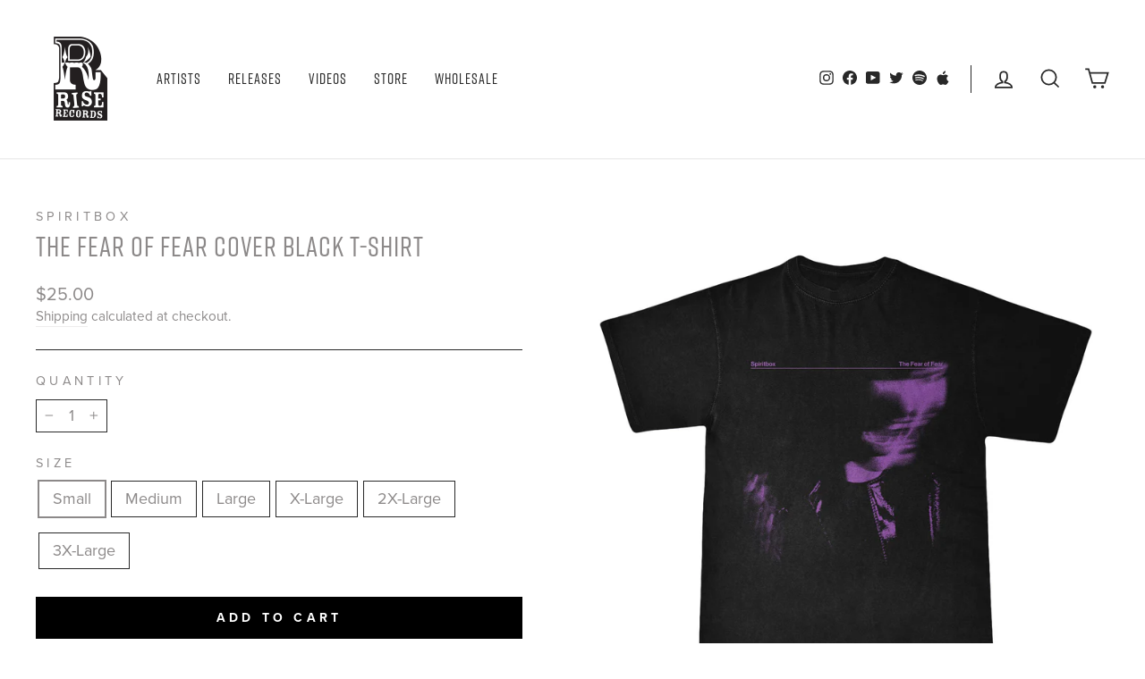

--- FILE ---
content_type: text/javascript; charset=utf-8
request_url: https://riserecords.com/collections/clothing/products/sptbtffcbl-ts.js
body_size: 673
content:
{"id":8237075529948,"title":"The Fear Of Fear Cover Black T-Shirt","handle":"sptbtffcbl-ts","description":"","published_at":"2023-12-08T11:57:29-05:00","created_at":"2023-12-08T11:53:30-05:00","vendor":"Spiritbox","type":"T-Shirt","tags":["new","Rise Records","ROCKTOBER","Shirt","Spiritbox","T-Shirt","WOMEN24"],"price":2500,"price_min":2500,"price_max":2500,"available":true,"price_varies":false,"compare_at_price":null,"compare_at_price_min":0,"compare_at_price_max":0,"compare_at_price_varies":false,"variants":[{"id":44306213339356,"title":"Small","option1":"Small","option2":null,"option3":null,"sku":"SPTBTFFCBL-TSSM","requires_shipping":true,"taxable":true,"featured_image":null,"available":true,"name":"The Fear Of Fear Cover Black T-Shirt - Small","public_title":"Small","options":["Small"],"price":2500,"weight":204,"compare_at_price":null,"inventory_management":"shopify","barcode":null,"quantity_rule":{"min":1,"max":null,"increment":1},"quantity_price_breaks":[],"requires_selling_plan":false,"selling_plan_allocations":[]},{"id":44306213372124,"title":"Medium","option1":"Medium","option2":null,"option3":null,"sku":"SPTBTFFCBL-TSMD","requires_shipping":true,"taxable":true,"featured_image":null,"available":true,"name":"The Fear Of Fear Cover Black T-Shirt - Medium","public_title":"Medium","options":["Medium"],"price":2500,"weight":226,"compare_at_price":null,"inventory_management":"shopify","barcode":null,"quantity_rule":{"min":1,"max":null,"increment":1},"quantity_price_breaks":[],"requires_selling_plan":false,"selling_plan_allocations":[]},{"id":44306213404892,"title":"Large","option1":"Large","option2":null,"option3":null,"sku":"SPTBTFFCBL-TSLG","requires_shipping":true,"taxable":true,"featured_image":null,"available":true,"name":"The Fear Of Fear Cover Black T-Shirt - Large","public_title":"Large","options":["Large"],"price":2500,"weight":249,"compare_at_price":null,"inventory_management":"shopify","barcode":null,"quantity_rule":{"min":1,"max":null,"increment":1},"quantity_price_breaks":[],"requires_selling_plan":false,"selling_plan_allocations":[]},{"id":44306213437660,"title":"X-Large","option1":"X-Large","option2":null,"option3":null,"sku":"SPTBTFFCBL-TSXL","requires_shipping":true,"taxable":true,"featured_image":null,"available":true,"name":"The Fear Of Fear Cover Black T-Shirt - X-Large","public_title":"X-Large","options":["X-Large"],"price":2500,"weight":272,"compare_at_price":null,"inventory_management":"shopify","barcode":null,"quantity_rule":{"min":1,"max":null,"increment":1},"quantity_price_breaks":[],"requires_selling_plan":false,"selling_plan_allocations":[]},{"id":44306213470428,"title":"2X-Large","option1":"2X-Large","option2":null,"option3":null,"sku":"SPTBTFFCBL-TS2X","requires_shipping":true,"taxable":true,"featured_image":null,"available":true,"name":"The Fear Of Fear Cover Black T-Shirt - 2X-Large","public_title":"2X-Large","options":["2X-Large"],"price":2500,"weight":294,"compare_at_price":null,"inventory_management":"shopify","barcode":null,"quantity_rule":{"min":1,"max":null,"increment":1},"quantity_price_breaks":[],"requires_selling_plan":false,"selling_plan_allocations":[]},{"id":44306213503196,"title":"3X-Large","option1":"3X-Large","option2":null,"option3":null,"sku":"SPTBTFFCBL-TS3X","requires_shipping":true,"taxable":true,"featured_image":null,"available":true,"name":"The Fear Of Fear Cover Black T-Shirt - 3X-Large","public_title":"3X-Large","options":["3X-Large"],"price":2500,"weight":317,"compare_at_price":null,"inventory_management":"shopify","barcode":null,"quantity_rule":{"min":1,"max":null,"increment":1},"quantity_price_breaks":[],"requires_selling_plan":false,"selling_plan_allocations":[]}],"images":["\/\/cdn.shopify.com\/s\/files\/1\/0098\/1585\/1086\/products\/d5c17230f2d848c6844fcfb0b520fffc.jpg?v=1702054410"],"featured_image":"\/\/cdn.shopify.com\/s\/files\/1\/0098\/1585\/1086\/products\/d5c17230f2d848c6844fcfb0b520fffc.jpg?v=1702054410","options":[{"name":"Size","position":1,"values":["Small","Medium","Large","X-Large","2X-Large","3X-Large"]}],"url":"\/products\/sptbtffcbl-ts","media":[{"alt":"Spiritbox black t-shirt with a blurred, purple-tinted person on the front. Above the image, small purple Spiritbox text is on the left and The Fear of Fear is on the right.","id":32222788616412,"position":1,"preview_image":{"aspect_ratio":1.0,"height":1500,"width":1500,"src":"https:\/\/cdn.shopify.com\/s\/files\/1\/0098\/1585\/1086\/products\/d5c17230f2d848c6844fcfb0b520fffc.jpg?v=1702054410"},"aspect_ratio":1.0,"height":1500,"media_type":"image","src":"https:\/\/cdn.shopify.com\/s\/files\/1\/0098\/1585\/1086\/products\/d5c17230f2d848c6844fcfb0b520fffc.jpg?v=1702054410","width":1500}],"requires_selling_plan":false,"selling_plan_groups":[]}